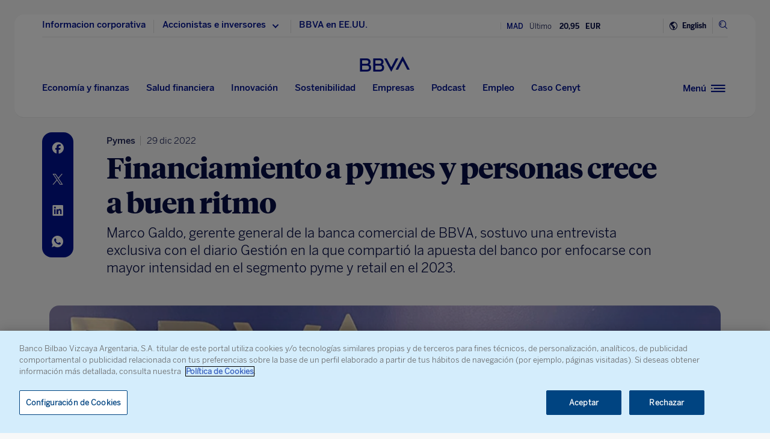

--- FILE ---
content_type: text/html; charset=utf-8
request_url: https://www.google.com/recaptcha/enterprise/anchor?ar=1&k=6LfOlw8sAAAAAH-t-BLYx_T0kwWuD0h4WeTX6EaK&co=aHR0cHM6Ly93d3cuYmJ2YS5jb206NDQz&hl=en&v=PoyoqOPhxBO7pBk68S4YbpHZ&size=invisible&anchor-ms=20000&execute-ms=30000&cb=fezz2yal4b5e
body_size: 48590
content:
<!DOCTYPE HTML><html dir="ltr" lang="en"><head><meta http-equiv="Content-Type" content="text/html; charset=UTF-8">
<meta http-equiv="X-UA-Compatible" content="IE=edge">
<title>reCAPTCHA</title>
<style type="text/css">
/* cyrillic-ext */
@font-face {
  font-family: 'Roboto';
  font-style: normal;
  font-weight: 400;
  font-stretch: 100%;
  src: url(//fonts.gstatic.com/s/roboto/v48/KFO7CnqEu92Fr1ME7kSn66aGLdTylUAMa3GUBHMdazTgWw.woff2) format('woff2');
  unicode-range: U+0460-052F, U+1C80-1C8A, U+20B4, U+2DE0-2DFF, U+A640-A69F, U+FE2E-FE2F;
}
/* cyrillic */
@font-face {
  font-family: 'Roboto';
  font-style: normal;
  font-weight: 400;
  font-stretch: 100%;
  src: url(//fonts.gstatic.com/s/roboto/v48/KFO7CnqEu92Fr1ME7kSn66aGLdTylUAMa3iUBHMdazTgWw.woff2) format('woff2');
  unicode-range: U+0301, U+0400-045F, U+0490-0491, U+04B0-04B1, U+2116;
}
/* greek-ext */
@font-face {
  font-family: 'Roboto';
  font-style: normal;
  font-weight: 400;
  font-stretch: 100%;
  src: url(//fonts.gstatic.com/s/roboto/v48/KFO7CnqEu92Fr1ME7kSn66aGLdTylUAMa3CUBHMdazTgWw.woff2) format('woff2');
  unicode-range: U+1F00-1FFF;
}
/* greek */
@font-face {
  font-family: 'Roboto';
  font-style: normal;
  font-weight: 400;
  font-stretch: 100%;
  src: url(//fonts.gstatic.com/s/roboto/v48/KFO7CnqEu92Fr1ME7kSn66aGLdTylUAMa3-UBHMdazTgWw.woff2) format('woff2');
  unicode-range: U+0370-0377, U+037A-037F, U+0384-038A, U+038C, U+038E-03A1, U+03A3-03FF;
}
/* math */
@font-face {
  font-family: 'Roboto';
  font-style: normal;
  font-weight: 400;
  font-stretch: 100%;
  src: url(//fonts.gstatic.com/s/roboto/v48/KFO7CnqEu92Fr1ME7kSn66aGLdTylUAMawCUBHMdazTgWw.woff2) format('woff2');
  unicode-range: U+0302-0303, U+0305, U+0307-0308, U+0310, U+0312, U+0315, U+031A, U+0326-0327, U+032C, U+032F-0330, U+0332-0333, U+0338, U+033A, U+0346, U+034D, U+0391-03A1, U+03A3-03A9, U+03B1-03C9, U+03D1, U+03D5-03D6, U+03F0-03F1, U+03F4-03F5, U+2016-2017, U+2034-2038, U+203C, U+2040, U+2043, U+2047, U+2050, U+2057, U+205F, U+2070-2071, U+2074-208E, U+2090-209C, U+20D0-20DC, U+20E1, U+20E5-20EF, U+2100-2112, U+2114-2115, U+2117-2121, U+2123-214F, U+2190, U+2192, U+2194-21AE, U+21B0-21E5, U+21F1-21F2, U+21F4-2211, U+2213-2214, U+2216-22FF, U+2308-230B, U+2310, U+2319, U+231C-2321, U+2336-237A, U+237C, U+2395, U+239B-23B7, U+23D0, U+23DC-23E1, U+2474-2475, U+25AF, U+25B3, U+25B7, U+25BD, U+25C1, U+25CA, U+25CC, U+25FB, U+266D-266F, U+27C0-27FF, U+2900-2AFF, U+2B0E-2B11, U+2B30-2B4C, U+2BFE, U+3030, U+FF5B, U+FF5D, U+1D400-1D7FF, U+1EE00-1EEFF;
}
/* symbols */
@font-face {
  font-family: 'Roboto';
  font-style: normal;
  font-weight: 400;
  font-stretch: 100%;
  src: url(//fonts.gstatic.com/s/roboto/v48/KFO7CnqEu92Fr1ME7kSn66aGLdTylUAMaxKUBHMdazTgWw.woff2) format('woff2');
  unicode-range: U+0001-000C, U+000E-001F, U+007F-009F, U+20DD-20E0, U+20E2-20E4, U+2150-218F, U+2190, U+2192, U+2194-2199, U+21AF, U+21E6-21F0, U+21F3, U+2218-2219, U+2299, U+22C4-22C6, U+2300-243F, U+2440-244A, U+2460-24FF, U+25A0-27BF, U+2800-28FF, U+2921-2922, U+2981, U+29BF, U+29EB, U+2B00-2BFF, U+4DC0-4DFF, U+FFF9-FFFB, U+10140-1018E, U+10190-1019C, U+101A0, U+101D0-101FD, U+102E0-102FB, U+10E60-10E7E, U+1D2C0-1D2D3, U+1D2E0-1D37F, U+1F000-1F0FF, U+1F100-1F1AD, U+1F1E6-1F1FF, U+1F30D-1F30F, U+1F315, U+1F31C, U+1F31E, U+1F320-1F32C, U+1F336, U+1F378, U+1F37D, U+1F382, U+1F393-1F39F, U+1F3A7-1F3A8, U+1F3AC-1F3AF, U+1F3C2, U+1F3C4-1F3C6, U+1F3CA-1F3CE, U+1F3D4-1F3E0, U+1F3ED, U+1F3F1-1F3F3, U+1F3F5-1F3F7, U+1F408, U+1F415, U+1F41F, U+1F426, U+1F43F, U+1F441-1F442, U+1F444, U+1F446-1F449, U+1F44C-1F44E, U+1F453, U+1F46A, U+1F47D, U+1F4A3, U+1F4B0, U+1F4B3, U+1F4B9, U+1F4BB, U+1F4BF, U+1F4C8-1F4CB, U+1F4D6, U+1F4DA, U+1F4DF, U+1F4E3-1F4E6, U+1F4EA-1F4ED, U+1F4F7, U+1F4F9-1F4FB, U+1F4FD-1F4FE, U+1F503, U+1F507-1F50B, U+1F50D, U+1F512-1F513, U+1F53E-1F54A, U+1F54F-1F5FA, U+1F610, U+1F650-1F67F, U+1F687, U+1F68D, U+1F691, U+1F694, U+1F698, U+1F6AD, U+1F6B2, U+1F6B9-1F6BA, U+1F6BC, U+1F6C6-1F6CF, U+1F6D3-1F6D7, U+1F6E0-1F6EA, U+1F6F0-1F6F3, U+1F6F7-1F6FC, U+1F700-1F7FF, U+1F800-1F80B, U+1F810-1F847, U+1F850-1F859, U+1F860-1F887, U+1F890-1F8AD, U+1F8B0-1F8BB, U+1F8C0-1F8C1, U+1F900-1F90B, U+1F93B, U+1F946, U+1F984, U+1F996, U+1F9E9, U+1FA00-1FA6F, U+1FA70-1FA7C, U+1FA80-1FA89, U+1FA8F-1FAC6, U+1FACE-1FADC, U+1FADF-1FAE9, U+1FAF0-1FAF8, U+1FB00-1FBFF;
}
/* vietnamese */
@font-face {
  font-family: 'Roboto';
  font-style: normal;
  font-weight: 400;
  font-stretch: 100%;
  src: url(//fonts.gstatic.com/s/roboto/v48/KFO7CnqEu92Fr1ME7kSn66aGLdTylUAMa3OUBHMdazTgWw.woff2) format('woff2');
  unicode-range: U+0102-0103, U+0110-0111, U+0128-0129, U+0168-0169, U+01A0-01A1, U+01AF-01B0, U+0300-0301, U+0303-0304, U+0308-0309, U+0323, U+0329, U+1EA0-1EF9, U+20AB;
}
/* latin-ext */
@font-face {
  font-family: 'Roboto';
  font-style: normal;
  font-weight: 400;
  font-stretch: 100%;
  src: url(//fonts.gstatic.com/s/roboto/v48/KFO7CnqEu92Fr1ME7kSn66aGLdTylUAMa3KUBHMdazTgWw.woff2) format('woff2');
  unicode-range: U+0100-02BA, U+02BD-02C5, U+02C7-02CC, U+02CE-02D7, U+02DD-02FF, U+0304, U+0308, U+0329, U+1D00-1DBF, U+1E00-1E9F, U+1EF2-1EFF, U+2020, U+20A0-20AB, U+20AD-20C0, U+2113, U+2C60-2C7F, U+A720-A7FF;
}
/* latin */
@font-face {
  font-family: 'Roboto';
  font-style: normal;
  font-weight: 400;
  font-stretch: 100%;
  src: url(//fonts.gstatic.com/s/roboto/v48/KFO7CnqEu92Fr1ME7kSn66aGLdTylUAMa3yUBHMdazQ.woff2) format('woff2');
  unicode-range: U+0000-00FF, U+0131, U+0152-0153, U+02BB-02BC, U+02C6, U+02DA, U+02DC, U+0304, U+0308, U+0329, U+2000-206F, U+20AC, U+2122, U+2191, U+2193, U+2212, U+2215, U+FEFF, U+FFFD;
}
/* cyrillic-ext */
@font-face {
  font-family: 'Roboto';
  font-style: normal;
  font-weight: 500;
  font-stretch: 100%;
  src: url(//fonts.gstatic.com/s/roboto/v48/KFO7CnqEu92Fr1ME7kSn66aGLdTylUAMa3GUBHMdazTgWw.woff2) format('woff2');
  unicode-range: U+0460-052F, U+1C80-1C8A, U+20B4, U+2DE0-2DFF, U+A640-A69F, U+FE2E-FE2F;
}
/* cyrillic */
@font-face {
  font-family: 'Roboto';
  font-style: normal;
  font-weight: 500;
  font-stretch: 100%;
  src: url(//fonts.gstatic.com/s/roboto/v48/KFO7CnqEu92Fr1ME7kSn66aGLdTylUAMa3iUBHMdazTgWw.woff2) format('woff2');
  unicode-range: U+0301, U+0400-045F, U+0490-0491, U+04B0-04B1, U+2116;
}
/* greek-ext */
@font-face {
  font-family: 'Roboto';
  font-style: normal;
  font-weight: 500;
  font-stretch: 100%;
  src: url(//fonts.gstatic.com/s/roboto/v48/KFO7CnqEu92Fr1ME7kSn66aGLdTylUAMa3CUBHMdazTgWw.woff2) format('woff2');
  unicode-range: U+1F00-1FFF;
}
/* greek */
@font-face {
  font-family: 'Roboto';
  font-style: normal;
  font-weight: 500;
  font-stretch: 100%;
  src: url(//fonts.gstatic.com/s/roboto/v48/KFO7CnqEu92Fr1ME7kSn66aGLdTylUAMa3-UBHMdazTgWw.woff2) format('woff2');
  unicode-range: U+0370-0377, U+037A-037F, U+0384-038A, U+038C, U+038E-03A1, U+03A3-03FF;
}
/* math */
@font-face {
  font-family: 'Roboto';
  font-style: normal;
  font-weight: 500;
  font-stretch: 100%;
  src: url(//fonts.gstatic.com/s/roboto/v48/KFO7CnqEu92Fr1ME7kSn66aGLdTylUAMawCUBHMdazTgWw.woff2) format('woff2');
  unicode-range: U+0302-0303, U+0305, U+0307-0308, U+0310, U+0312, U+0315, U+031A, U+0326-0327, U+032C, U+032F-0330, U+0332-0333, U+0338, U+033A, U+0346, U+034D, U+0391-03A1, U+03A3-03A9, U+03B1-03C9, U+03D1, U+03D5-03D6, U+03F0-03F1, U+03F4-03F5, U+2016-2017, U+2034-2038, U+203C, U+2040, U+2043, U+2047, U+2050, U+2057, U+205F, U+2070-2071, U+2074-208E, U+2090-209C, U+20D0-20DC, U+20E1, U+20E5-20EF, U+2100-2112, U+2114-2115, U+2117-2121, U+2123-214F, U+2190, U+2192, U+2194-21AE, U+21B0-21E5, U+21F1-21F2, U+21F4-2211, U+2213-2214, U+2216-22FF, U+2308-230B, U+2310, U+2319, U+231C-2321, U+2336-237A, U+237C, U+2395, U+239B-23B7, U+23D0, U+23DC-23E1, U+2474-2475, U+25AF, U+25B3, U+25B7, U+25BD, U+25C1, U+25CA, U+25CC, U+25FB, U+266D-266F, U+27C0-27FF, U+2900-2AFF, U+2B0E-2B11, U+2B30-2B4C, U+2BFE, U+3030, U+FF5B, U+FF5D, U+1D400-1D7FF, U+1EE00-1EEFF;
}
/* symbols */
@font-face {
  font-family: 'Roboto';
  font-style: normal;
  font-weight: 500;
  font-stretch: 100%;
  src: url(//fonts.gstatic.com/s/roboto/v48/KFO7CnqEu92Fr1ME7kSn66aGLdTylUAMaxKUBHMdazTgWw.woff2) format('woff2');
  unicode-range: U+0001-000C, U+000E-001F, U+007F-009F, U+20DD-20E0, U+20E2-20E4, U+2150-218F, U+2190, U+2192, U+2194-2199, U+21AF, U+21E6-21F0, U+21F3, U+2218-2219, U+2299, U+22C4-22C6, U+2300-243F, U+2440-244A, U+2460-24FF, U+25A0-27BF, U+2800-28FF, U+2921-2922, U+2981, U+29BF, U+29EB, U+2B00-2BFF, U+4DC0-4DFF, U+FFF9-FFFB, U+10140-1018E, U+10190-1019C, U+101A0, U+101D0-101FD, U+102E0-102FB, U+10E60-10E7E, U+1D2C0-1D2D3, U+1D2E0-1D37F, U+1F000-1F0FF, U+1F100-1F1AD, U+1F1E6-1F1FF, U+1F30D-1F30F, U+1F315, U+1F31C, U+1F31E, U+1F320-1F32C, U+1F336, U+1F378, U+1F37D, U+1F382, U+1F393-1F39F, U+1F3A7-1F3A8, U+1F3AC-1F3AF, U+1F3C2, U+1F3C4-1F3C6, U+1F3CA-1F3CE, U+1F3D4-1F3E0, U+1F3ED, U+1F3F1-1F3F3, U+1F3F5-1F3F7, U+1F408, U+1F415, U+1F41F, U+1F426, U+1F43F, U+1F441-1F442, U+1F444, U+1F446-1F449, U+1F44C-1F44E, U+1F453, U+1F46A, U+1F47D, U+1F4A3, U+1F4B0, U+1F4B3, U+1F4B9, U+1F4BB, U+1F4BF, U+1F4C8-1F4CB, U+1F4D6, U+1F4DA, U+1F4DF, U+1F4E3-1F4E6, U+1F4EA-1F4ED, U+1F4F7, U+1F4F9-1F4FB, U+1F4FD-1F4FE, U+1F503, U+1F507-1F50B, U+1F50D, U+1F512-1F513, U+1F53E-1F54A, U+1F54F-1F5FA, U+1F610, U+1F650-1F67F, U+1F687, U+1F68D, U+1F691, U+1F694, U+1F698, U+1F6AD, U+1F6B2, U+1F6B9-1F6BA, U+1F6BC, U+1F6C6-1F6CF, U+1F6D3-1F6D7, U+1F6E0-1F6EA, U+1F6F0-1F6F3, U+1F6F7-1F6FC, U+1F700-1F7FF, U+1F800-1F80B, U+1F810-1F847, U+1F850-1F859, U+1F860-1F887, U+1F890-1F8AD, U+1F8B0-1F8BB, U+1F8C0-1F8C1, U+1F900-1F90B, U+1F93B, U+1F946, U+1F984, U+1F996, U+1F9E9, U+1FA00-1FA6F, U+1FA70-1FA7C, U+1FA80-1FA89, U+1FA8F-1FAC6, U+1FACE-1FADC, U+1FADF-1FAE9, U+1FAF0-1FAF8, U+1FB00-1FBFF;
}
/* vietnamese */
@font-face {
  font-family: 'Roboto';
  font-style: normal;
  font-weight: 500;
  font-stretch: 100%;
  src: url(//fonts.gstatic.com/s/roboto/v48/KFO7CnqEu92Fr1ME7kSn66aGLdTylUAMa3OUBHMdazTgWw.woff2) format('woff2');
  unicode-range: U+0102-0103, U+0110-0111, U+0128-0129, U+0168-0169, U+01A0-01A1, U+01AF-01B0, U+0300-0301, U+0303-0304, U+0308-0309, U+0323, U+0329, U+1EA0-1EF9, U+20AB;
}
/* latin-ext */
@font-face {
  font-family: 'Roboto';
  font-style: normal;
  font-weight: 500;
  font-stretch: 100%;
  src: url(//fonts.gstatic.com/s/roboto/v48/KFO7CnqEu92Fr1ME7kSn66aGLdTylUAMa3KUBHMdazTgWw.woff2) format('woff2');
  unicode-range: U+0100-02BA, U+02BD-02C5, U+02C7-02CC, U+02CE-02D7, U+02DD-02FF, U+0304, U+0308, U+0329, U+1D00-1DBF, U+1E00-1E9F, U+1EF2-1EFF, U+2020, U+20A0-20AB, U+20AD-20C0, U+2113, U+2C60-2C7F, U+A720-A7FF;
}
/* latin */
@font-face {
  font-family: 'Roboto';
  font-style: normal;
  font-weight: 500;
  font-stretch: 100%;
  src: url(//fonts.gstatic.com/s/roboto/v48/KFO7CnqEu92Fr1ME7kSn66aGLdTylUAMa3yUBHMdazQ.woff2) format('woff2');
  unicode-range: U+0000-00FF, U+0131, U+0152-0153, U+02BB-02BC, U+02C6, U+02DA, U+02DC, U+0304, U+0308, U+0329, U+2000-206F, U+20AC, U+2122, U+2191, U+2193, U+2212, U+2215, U+FEFF, U+FFFD;
}
/* cyrillic-ext */
@font-face {
  font-family: 'Roboto';
  font-style: normal;
  font-weight: 900;
  font-stretch: 100%;
  src: url(//fonts.gstatic.com/s/roboto/v48/KFO7CnqEu92Fr1ME7kSn66aGLdTylUAMa3GUBHMdazTgWw.woff2) format('woff2');
  unicode-range: U+0460-052F, U+1C80-1C8A, U+20B4, U+2DE0-2DFF, U+A640-A69F, U+FE2E-FE2F;
}
/* cyrillic */
@font-face {
  font-family: 'Roboto';
  font-style: normal;
  font-weight: 900;
  font-stretch: 100%;
  src: url(//fonts.gstatic.com/s/roboto/v48/KFO7CnqEu92Fr1ME7kSn66aGLdTylUAMa3iUBHMdazTgWw.woff2) format('woff2');
  unicode-range: U+0301, U+0400-045F, U+0490-0491, U+04B0-04B1, U+2116;
}
/* greek-ext */
@font-face {
  font-family: 'Roboto';
  font-style: normal;
  font-weight: 900;
  font-stretch: 100%;
  src: url(//fonts.gstatic.com/s/roboto/v48/KFO7CnqEu92Fr1ME7kSn66aGLdTylUAMa3CUBHMdazTgWw.woff2) format('woff2');
  unicode-range: U+1F00-1FFF;
}
/* greek */
@font-face {
  font-family: 'Roboto';
  font-style: normal;
  font-weight: 900;
  font-stretch: 100%;
  src: url(//fonts.gstatic.com/s/roboto/v48/KFO7CnqEu92Fr1ME7kSn66aGLdTylUAMa3-UBHMdazTgWw.woff2) format('woff2');
  unicode-range: U+0370-0377, U+037A-037F, U+0384-038A, U+038C, U+038E-03A1, U+03A3-03FF;
}
/* math */
@font-face {
  font-family: 'Roboto';
  font-style: normal;
  font-weight: 900;
  font-stretch: 100%;
  src: url(//fonts.gstatic.com/s/roboto/v48/KFO7CnqEu92Fr1ME7kSn66aGLdTylUAMawCUBHMdazTgWw.woff2) format('woff2');
  unicode-range: U+0302-0303, U+0305, U+0307-0308, U+0310, U+0312, U+0315, U+031A, U+0326-0327, U+032C, U+032F-0330, U+0332-0333, U+0338, U+033A, U+0346, U+034D, U+0391-03A1, U+03A3-03A9, U+03B1-03C9, U+03D1, U+03D5-03D6, U+03F0-03F1, U+03F4-03F5, U+2016-2017, U+2034-2038, U+203C, U+2040, U+2043, U+2047, U+2050, U+2057, U+205F, U+2070-2071, U+2074-208E, U+2090-209C, U+20D0-20DC, U+20E1, U+20E5-20EF, U+2100-2112, U+2114-2115, U+2117-2121, U+2123-214F, U+2190, U+2192, U+2194-21AE, U+21B0-21E5, U+21F1-21F2, U+21F4-2211, U+2213-2214, U+2216-22FF, U+2308-230B, U+2310, U+2319, U+231C-2321, U+2336-237A, U+237C, U+2395, U+239B-23B7, U+23D0, U+23DC-23E1, U+2474-2475, U+25AF, U+25B3, U+25B7, U+25BD, U+25C1, U+25CA, U+25CC, U+25FB, U+266D-266F, U+27C0-27FF, U+2900-2AFF, U+2B0E-2B11, U+2B30-2B4C, U+2BFE, U+3030, U+FF5B, U+FF5D, U+1D400-1D7FF, U+1EE00-1EEFF;
}
/* symbols */
@font-face {
  font-family: 'Roboto';
  font-style: normal;
  font-weight: 900;
  font-stretch: 100%;
  src: url(//fonts.gstatic.com/s/roboto/v48/KFO7CnqEu92Fr1ME7kSn66aGLdTylUAMaxKUBHMdazTgWw.woff2) format('woff2');
  unicode-range: U+0001-000C, U+000E-001F, U+007F-009F, U+20DD-20E0, U+20E2-20E4, U+2150-218F, U+2190, U+2192, U+2194-2199, U+21AF, U+21E6-21F0, U+21F3, U+2218-2219, U+2299, U+22C4-22C6, U+2300-243F, U+2440-244A, U+2460-24FF, U+25A0-27BF, U+2800-28FF, U+2921-2922, U+2981, U+29BF, U+29EB, U+2B00-2BFF, U+4DC0-4DFF, U+FFF9-FFFB, U+10140-1018E, U+10190-1019C, U+101A0, U+101D0-101FD, U+102E0-102FB, U+10E60-10E7E, U+1D2C0-1D2D3, U+1D2E0-1D37F, U+1F000-1F0FF, U+1F100-1F1AD, U+1F1E6-1F1FF, U+1F30D-1F30F, U+1F315, U+1F31C, U+1F31E, U+1F320-1F32C, U+1F336, U+1F378, U+1F37D, U+1F382, U+1F393-1F39F, U+1F3A7-1F3A8, U+1F3AC-1F3AF, U+1F3C2, U+1F3C4-1F3C6, U+1F3CA-1F3CE, U+1F3D4-1F3E0, U+1F3ED, U+1F3F1-1F3F3, U+1F3F5-1F3F7, U+1F408, U+1F415, U+1F41F, U+1F426, U+1F43F, U+1F441-1F442, U+1F444, U+1F446-1F449, U+1F44C-1F44E, U+1F453, U+1F46A, U+1F47D, U+1F4A3, U+1F4B0, U+1F4B3, U+1F4B9, U+1F4BB, U+1F4BF, U+1F4C8-1F4CB, U+1F4D6, U+1F4DA, U+1F4DF, U+1F4E3-1F4E6, U+1F4EA-1F4ED, U+1F4F7, U+1F4F9-1F4FB, U+1F4FD-1F4FE, U+1F503, U+1F507-1F50B, U+1F50D, U+1F512-1F513, U+1F53E-1F54A, U+1F54F-1F5FA, U+1F610, U+1F650-1F67F, U+1F687, U+1F68D, U+1F691, U+1F694, U+1F698, U+1F6AD, U+1F6B2, U+1F6B9-1F6BA, U+1F6BC, U+1F6C6-1F6CF, U+1F6D3-1F6D7, U+1F6E0-1F6EA, U+1F6F0-1F6F3, U+1F6F7-1F6FC, U+1F700-1F7FF, U+1F800-1F80B, U+1F810-1F847, U+1F850-1F859, U+1F860-1F887, U+1F890-1F8AD, U+1F8B0-1F8BB, U+1F8C0-1F8C1, U+1F900-1F90B, U+1F93B, U+1F946, U+1F984, U+1F996, U+1F9E9, U+1FA00-1FA6F, U+1FA70-1FA7C, U+1FA80-1FA89, U+1FA8F-1FAC6, U+1FACE-1FADC, U+1FADF-1FAE9, U+1FAF0-1FAF8, U+1FB00-1FBFF;
}
/* vietnamese */
@font-face {
  font-family: 'Roboto';
  font-style: normal;
  font-weight: 900;
  font-stretch: 100%;
  src: url(//fonts.gstatic.com/s/roboto/v48/KFO7CnqEu92Fr1ME7kSn66aGLdTylUAMa3OUBHMdazTgWw.woff2) format('woff2');
  unicode-range: U+0102-0103, U+0110-0111, U+0128-0129, U+0168-0169, U+01A0-01A1, U+01AF-01B0, U+0300-0301, U+0303-0304, U+0308-0309, U+0323, U+0329, U+1EA0-1EF9, U+20AB;
}
/* latin-ext */
@font-face {
  font-family: 'Roboto';
  font-style: normal;
  font-weight: 900;
  font-stretch: 100%;
  src: url(//fonts.gstatic.com/s/roboto/v48/KFO7CnqEu92Fr1ME7kSn66aGLdTylUAMa3KUBHMdazTgWw.woff2) format('woff2');
  unicode-range: U+0100-02BA, U+02BD-02C5, U+02C7-02CC, U+02CE-02D7, U+02DD-02FF, U+0304, U+0308, U+0329, U+1D00-1DBF, U+1E00-1E9F, U+1EF2-1EFF, U+2020, U+20A0-20AB, U+20AD-20C0, U+2113, U+2C60-2C7F, U+A720-A7FF;
}
/* latin */
@font-face {
  font-family: 'Roboto';
  font-style: normal;
  font-weight: 900;
  font-stretch: 100%;
  src: url(//fonts.gstatic.com/s/roboto/v48/KFO7CnqEu92Fr1ME7kSn66aGLdTylUAMa3yUBHMdazQ.woff2) format('woff2');
  unicode-range: U+0000-00FF, U+0131, U+0152-0153, U+02BB-02BC, U+02C6, U+02DA, U+02DC, U+0304, U+0308, U+0329, U+2000-206F, U+20AC, U+2122, U+2191, U+2193, U+2212, U+2215, U+FEFF, U+FFFD;
}

</style>
<link rel="stylesheet" type="text/css" href="https://www.gstatic.com/recaptcha/releases/PoyoqOPhxBO7pBk68S4YbpHZ/styles__ltr.css">
<script nonce="qHQCq4OpSGjyYK51ehSRPg" type="text/javascript">window['__recaptcha_api'] = 'https://www.google.com/recaptcha/enterprise/';</script>
<script type="text/javascript" src="https://www.gstatic.com/recaptcha/releases/PoyoqOPhxBO7pBk68S4YbpHZ/recaptcha__en.js" nonce="qHQCq4OpSGjyYK51ehSRPg">
      
    </script></head>
<body><div id="rc-anchor-alert" class="rc-anchor-alert"></div>
<input type="hidden" id="recaptcha-token" value="[base64]">
<script type="text/javascript" nonce="qHQCq4OpSGjyYK51ehSRPg">
      recaptcha.anchor.Main.init("[\x22ainput\x22,[\x22bgdata\x22,\x22\x22,\[base64]/[base64]/[base64]/[base64]/cjw8ejpyPj4+eil9Y2F0Y2gobCl7dGhyb3cgbDt9fSxIPWZ1bmN0aW9uKHcsdCx6KXtpZih3PT0xOTR8fHc9PTIwOCl0LnZbd10/dC52W3ddLmNvbmNhdCh6KTp0LnZbd109b2Yoeix0KTtlbHNle2lmKHQuYkImJnchPTMxNylyZXR1cm47dz09NjZ8fHc9PTEyMnx8dz09NDcwfHx3PT00NHx8dz09NDE2fHx3PT0zOTd8fHc9PTQyMXx8dz09Njh8fHc9PTcwfHx3PT0xODQ/[base64]/[base64]/[base64]/bmV3IGRbVl0oSlswXSk6cD09Mj9uZXcgZFtWXShKWzBdLEpbMV0pOnA9PTM/bmV3IGRbVl0oSlswXSxKWzFdLEpbMl0pOnA9PTQ/[base64]/[base64]/[base64]/[base64]\x22,\[base64]\\u003d\x22,\x22wq8iWcKIP3oJw4nDiU/[base64]/Y8K9A8Orwo3DjWXCnDDClMOCfsO1QA7Ck8Kqwr3CrlkSwoJbw4EBJsKYwqEgWi7CqVYsXz1SQMK4wpHCtSlVQkQfwozCkcKQXcO2wqrDvXHDsXzCtMOEwr06WTt5w5c4GsKdG8OCw57DomIqccKVwqdXYcOtwoXDvh/DkXPCm1QPScOuw4MFwrlHwrJ3SkfCusONVmchGsK1TG4KwpoTGnnCtcKywr8TacOTwpADwpXDmcK4w6Ynw6PCpwbCocOrwrMdw4zDisKcwp94wqEvVcKQIcKXNi5LwrPDgMOzw6TDo3bDjAAhwp/Dhnk0PsOaHk4Lw6sfwpFoAwzDqktgw7JSwpvCmsKNwpbCkl12M8K4w5vCvMKMG8OwLcO5w6E8wqbCrMOGXcOVbcOgQMKGfgbCjwlEw4TDrMKyw7bDijrCncOww5tVEnzDgnNvw691dkfCiR7Dt8OmVGBIS8KHFMK+wo/[base64]/[base64]/bXMaNz7DrAZ4w5kywpLDscOxEcORZcOTQXJ5UgbCtQU5wrbCqU/DtzlNWHxsw7tTY8KQw7B1XADCocOwS8KCZsOrCcKnH1FXZC7DlWjDqcOqVsKec8OMw7vCsyjCm8KjUSkYHxjCr8KoSz46DlwoaMK5w6/Dqz3CiiDDiQo6wqIZwrjChBDCkh9eV8ONw5rDiFjDsMOHOxjCpiNTwqjDm8OHwqVPwoMaY8O+wrHDksO5DHBQdQDCqA88wr48wqJ8McKdw73DmcOXw6c3w5hyUSwwYX3CpcKrCA/Dh8ONccK6aTHCmsKewpXDnMO8DcOjwqdZURYdwoDDp8OCaUjDvMKhw7TCpsO8wrQ/HcK1QmUFK1hECMOKMMOIaMOLRw7CnSfDkMOUw4t+awzDpcOgw5PDnxZRTcOzw6Fdw7MUw7EpwqbCp00+dQ3DuHLDgcOtbcOSw55+wqHDp8O0worDjcKNFUtBbF3DonQHwrfDhgEoF8OLB8Kcw4bDlcO/wqfDvcK0wpEMUcO3wpTChsKUecKRw6BcLMKhw7vCisKKZMKjJjnCoQPDpMOEw6B7V3AEUsKWw7LClcK6w60Mw7xawqAHwp5DwqkuwpB/NsKwEUYTwqvCmsOqwqvCocKaaSIzwpfDh8OSw7pGYS/CgsObwpoIUMKlVj5SLsKLLyhuw7diPcOrUi9TYcKLwphaPcOqVhLCrG4/w61lwr/DqsO+w4vCpHLCs8KNJ8KCwrPCk8KVRSrDs8K2wonCmR3Dr0Inw5PCjCMnw4VuTxHCksKFwr3DuFbCkjTDhsONwoUFw6JJw7EgwqBdwq7DvwFpPsKQb8O+wr7CiiRwwrhGwrIlasOJw6/[base64]/eS/CjsKFK2/Do8Ouw7B7w6rDosOQbWTDqnlXwqDDrCo9KVQRaMO4fMK1SEV6w4/DkCdlw5TCiAZIBsK4STPDosOPwqQEwqt4wrklw4nCmMKvwp7DiWXCtnVJw7BdZ8ODYErDs8OPIMOENSTDugEkw7XCmUrCl8Odw4/ChGVtMyTCm8KSw6BDfMKtwolpwrrDnhfDtC8nw4Eww5AkwoPDgiZQw7kmDcKiRV1KbC3DssO1RCjCgMOHwpJGwqdVw73CgcOQw7YRc8O9w5wuUh/DpMKaw7Edwo0HccOmwqxzBsKJwqTCr0HDoX3CrcOswq1QVWYCw55UZ8K6d08LwrcAMMKGwqzCmk5OH8KqX8K8UMK1NMOfFBbDvHHDp8KNJ8KGIk9Mw55VHQ/DiMKCwosdQ8K1I8Knw7/Dng3CiQDDnDxuMMKYJMKywovDhG7CuQ9PTQrDpTAcw6tiw5lvw4zCrkbDp8OvBBbDrcO8w7FtD8KzwoXDmmbCjMKBwpMzw6ZmXsKuIcOUF8KtRcKcOsOHXGPCmG3DksOaw4/[base64]/CuTjDvhFUwqPDrk8BAkHDtXJDXyQxw4vDs8Kzw4Rfw6vCocOKJ8O1HsKwAMKJZX1UwpjDvSHCnDfDmDjCs2bCjcK/[base64]/[base64]/w44jMmDDjcKkw7crwqnDlxHCp2haNHTDhMOECSgCwoY6wq9acxDDhQ7DqMK9w7EjwrPDp2omw40Gw59GJF/CucKYwrgowrcRwodUw4sSw4okw6lHXycIwqnCny/Dj8KawrDDmEEBDcKIw5nDm8Ksb1QMGA/[base64]/wqvDkyBYGWvCuW/DtMOCcmVrwrfDp8OKw5d1w7PCsTnDm0jDpU3Co2UTflXCkMK2w6l9EcKvLhxIw4scw7oKwoXDr1JWFMKewpbDssK0w7HCu8KIJMKzaMOcL8KhMsO8NsK6wo7Cg8K0O8OFUWFWw4jCrsK7HMOwXsO/W2LDnjvCp8K7wo/DrcOxKQxmw63DsMO6w713w4rCtMOjworDisK8MVPDiRbCuW3Du3/CvsKtK3fCiHQCA8OZw4UWbMO2SsOlw7dCw4/[base64]/DuMKpNi5Jw70iOMKkQcKKJVhDAcOiw5fDogVxw7ENwrTCiyjCmUjDljgmQS3Ch8OqwqHDtMKOVhTCtsOPYzQQDHoow7XCisK3ZMKwBiHCs8OpRyRJQRcYw6YPLcKdwp7CgMO9wqhkX8KiOW0WwrXCvCRAVsKqwqLChnQeZBhZw5/[base64]/DlE15XcKuwq8Xw4JZeMOrTBkWw6/CtBpASgQ/w73DhsKaJDfDlcOCwojDjcOEw44sHVZPwrnCjsKQw51WAsKnw4DDqcOHDMKtw7jDosKIwpfCsBYoGsKww4J/w7NQO8K9wqLCmcKObhrCl8OTSh7CgMKsIAHCp8Kjwo3CilHDoF/CjMKYwppiw4vCgsO1AUvDuhjCnXrDisOYwonDsy3CsWY2w65nEcOYXMKhwrvCoGTCuwXDjTPCiSFxHwZQwpFBwq3CoysIU8ORMcORw6FNXRVRwrsHWyXCmAHDgMOEw5fDt8K4woIxwqRSw7pQXMOHwoVtwozDjcKaw5Arw5bCpMK/fsOZdMOFLsOMKHMDwo8bw4NVFsOzwqF9cCvDnsKTFcKwelHCrsK/wrDDgAXDrsKUw7grw4kYwrI4w4vCtQo7I8KXckZyJcKDw5BvEzYBwp3CoU7DlWZHw6zDmRTDuBbCpBBQwrgdw7/DjlkJdVPDtnfDgsKSw59EwqBjJ8OtwpfDn3HDkMKLwrJow5nDkMOjw63CniPCrsK0w78HU8OPby/CtsOWw4Z8X0Jyw5slUsOcwp3Dol7Dp8OQw5HCvk7CtMKrYVjCskzCsj3DqA03GcOKbMO1QcOXcMOGw7U3V8K2SBJ4w4BDYMKlw4bDtUoaOUkibEUzwpfCo8KJw55rfsOmPw4kRR1wZMKOIlNXGQFaTyQAwpJ0bcO8w7J/wqfCmMKOw75aan1SOMOSwptjwo7CrMK1YcO0EsKmw4rCrMKXfFAKw4TDpMK8B8KpNMKsw6jDicOVwptSSXZgb8OUXzNSY0ULw4vCmMKoUG1PTFtvHsKmw5Zgw5dhw5Qawrs9w4vCmUAuT8OhwrobfcO3w4zCmwQtw6vDmHDCkMKNck/ChMOkUmgdw69tw5Vvw4lGUsOpf8OjBQXCrsOhMcOKeigWYsO0w7Uvw4Z+IMOpeHoywqvCsUcEPMKYFHvDlELDoMKgw6vCvVlHbsK9M8KgASPDicKRETrCvsKYDFTDi8KAZGDDhsKYPTjCrQrChFrCqQzDi0rDoiRywofCssOmacKGw7o8w5ZswpjCucK8CUR/FwFhw4XDhMKOw54owojCmULDgzpwER7CtMKgXh3Dm8OCLWrDjsK2cH/DtDLDisOoCh7Clh/DmsKuwoR1ecOgB1NFw4RDwojCsMK6w6ZrCSw1w77DrMKiDMOJwqzDu8Odw4lWwrQdYyJrIlDDjsKFdH3DicOewojCgTrCgB3Cu8K0MMKPw5NewrjCqHZuBgYRw7nCrjfDnsOuw5/DnXMqwp1Hw6NiQsOcwpLDvsOyN8Kgwp46w50hw5UtXhRhIlzDjUjDuVfCtMOLPMKrWnUGw7Q0PcOTSVRow6DDssOHYzPCqcOTEnxvTsKQd8O5MQvDhjsMw6I0ai/DrDowSk/CgsOuT8OAw57Chwhzw7EYwoIZwq/CumA2wqrDk8K4w417wojCtcK9w7IVTcOEwqfDhCA9RMKYb8O+BQZMw6diBGLChsK8acOMw7U/WMOQfkfDsBPCssKowrLDgsOiwp90f8KfFcKhw5PDh8Kcw709w5XDiDPDtsKpwr0PEQdRDE0PwrfCqcOaW8OQB8OyMyrCkn/CsMKMw45Wwo4CFsKvXQ1xwrrCkcKBRCthexjDlsKwUlvChFdpPsKjL8KpI1g4wq7DicKcwrzDvAxfUsOYw63DmsKZw74Mw45iw6Zwwr/DrsOVVMO9IsOSw78YwrM9AsK0dkUvw5jClxAdw7zDtBMdwqjDuQrCn1cyw7PCr8OgwpgJOC/CpsOPwo4BEcO3a8K8w4ItF8OcLmYQdDfDicOMX8OSFMKpNAFzScOgFsK4fkp6HD7DqsKuw7xAXMO/bHw6NWpRw4zCrMOBVEjCjDnDmXLDrHrChMOywroWG8KOw4LDjzTCmcKyaAXDp082eSJiEcKsRcK8egbCuBl2w5lfDXXDk8Osw4/ChcK7fAlbwojCrFVUcXTDu8KYw6jDscO0w4LDrcKjw4TDtMO7wrVTUW/Ck8OTF18kB8OIw4gbw7/Dt8O8w6fDgWrDtsKywqnCgMKAwolfRcKCKVLDisKDesKwYcO0w6vDozZBwokQwrMJVMKWK03Di8KJw4jConzDqcO5wo/Cn8OWYSwqw6jCksKfwq3Cl095w6VBUcOZw64FDsO+wqRXwoB5d35yfX/DjBQCe0Ziw71kw7XDlsKNwpTDvikVwpJDwpxCJXcIwpbDjsORecOtWcKWXcO+cEg2woxiwpTDvAHDlw/Cn0ASAcKhwoRZCMOZwqpawqzDrWzDoSclwr/[base64]/DvcOyT2QndD8iwo7DpEZ9BR8nw5thFsOBw68pe8K3w4E2wp4leMOnwobDo3Q5woTDsE7CrsK3cnrDgsKzJcO4HsONw5vChMOOEDsTw7bDildtIcKyw60SVGrCkDJBw61nBU50wqXCnWVSwoTDu8OgdMOywrjDhhrDsmEww5/DlSR9czZ/EXTDogdWF8O8fwPDlsOQwq94OCpxwqMAw70nCGPDt8K+eHEQMlIjwonCu8OcDDXCilPCq2NeaMO1SsKbwrUbwozCu8Otw5HCv8OLw6VqQsKEwolQacKhw4XDth/CgsKPw6zDgWVcw6/DnlXCmSfCk8OibCnDt3Btw67ChC47w4DDuMKcw7nDli/DusOVw4JewobDq3nCvsKdCzgmw5fDpDTDuMKOVcK1YsOMcwHDqFcwfcOJRMOVX03CusO+w641WHTCrWwQa8Khw6PDv8KfR8OGOsObM8Kvw4vCjE/DpyHCo8KueMKFwo95wofDvA9McELDjxXCuQBzaQg/wqzCngHCqcO0cmTCrsKlesOGYsKcZzjCkMKKwqHCqsKgIy/Dl2TDrmFJw6HDvMKWwoXCqcK0wqxqWBnCs8KlwrAuHMOkw5rDolHDi8ONwpzCk2hzRsOXwpAdFMKnwovCkEdPEHfDk0ojw5/DvMKrw5ZFcG/CiQNaw6TCvVdcJB3Do11JEMKxwp11UsO6RxYuw5PCpMO5wqDDs8OYw4HCvnnDtcO8w6vCoWrDrsKiw4/CvsKowrJ6OCLCm8KXw5XDgcKaEj8WL1bDvcO7w5gbd8OnX8O/w6lKfcK6w6xiwofCo8OAw5DDg8Kawq7Cg2DDlB7CqFDDp8OZUsKWMsOVdMO9wrXDnsOHM3DChUJvw6Mcwrkzw4/CsMKvwoxcwqfCnFUweiB6wqVqw6DCrwPChkMgwovCkDsvG2LDqGtBwo/CtynDvsOaQH16HsOYw7PCicKfw4AfLMKmw6TCiTjClR3CuW4Tw7UwNBgcwp1yw6ohwoclEMKeNg/Do8OFByrDhkfDqwzDssKAFwMrw53Dh8OXTjTCgsKyHcONwqIPVsOZw7s/Z35lfDYDwpbCv8OdfMK4w5vDgMO/[base64]/O1zDjRDCkHzDncOvS8O8EcO4w6/CvsK0wpgawqXCssKzG8KJw5dGw4pRQQYjEhoSwrPCqMKuIT/DkMKoVsKKCcKuCH3DqcKywrnDpVRvc3jDoMOJR8Oewr57WQ7Cuhl4w5vDnR7ClFPDoMORd8OiRFPDoR7Dp07DksOZw4bDssORwpDDhHoEw4jDjsOGJsOcw7IPbsOhc8Kpw7gEI8KPwoFKSsKEwqrCjDYWBynCrsOzZjZTw7ZRw73ChsK7YMOJwrlaw5/CgsOeC1oUCcKeJsOfwobCtQPCh8KLw7LCp8OUO8OewoTDt8K2DHTCgsK6CcOUwrQCERgiGMOTw6ImJ8Ovwr3Coi/DjsKzYQrDjC/Dq8KcEMK6w7fDo8Kow5MZw6YLwqkMw7cNwpfDq1RIw63DqsOgdyF/[base64]/Co1M8O8OpWcO8NTp5PyrDlUQfw5drwrfDq24mwokJw7lPKDHDjMKIwqvDmMO+TcONN8O2UkTDiHLCiU7CrMKlNXvCu8KyHzQjwpPCtzfDiMKvwozCn2/ClAYLwpRycsOcRg43w58EHSTDmsKZw4Riw5ZvQS/Dt3tLwpIswoDDuWvDsMO3w6FTJTzDqgLCocK4FsK6wqdTwrgdZMOPw53CmgvDhR/DocOLV8OLSmnDgDgmOsKOAA4Fw6bCp8OxTzrDnsKRw5llYyzDrcKTw4fDqMO5w6J8M1TCtyfDmcKwIBFOCMORM8Kkw43CtMKQIFIFwqUiw4nCjMONd8OpAcKnw7B9XS/[base64]/Dvx3Dp8KVwrPDrlbCj8KDw7/DqsKDb3BLLcKhw4/CsMOMaH3DmzPCl8OIQVzCl8KUV8OCwpfCsnnCl8OWw7LCuipcwp4Fwr/CpMK4wrDDr0VXfyjDtGLDpsK0DsKaPS1tNQoSVMKLwpRzwpXClmUDw69swphrGBN1wr4AGBjCukzChwdFwplTw6TDosKPYcKnESYDwqXCr8OkDgdew71UwqtsYQbCqcOow5wUR8O/woTDjjRuJMOLwqvCpBFSwqRfJsOAXn3CuljCm8OQw7Zww7HDqMKGw7nCp8KwXHfDi8K2wpA3M8Ohw6/[base64]/woJWwq95w77CgDcRw4NdwqHCrMO6GcKaw7jDkgXCqcK3ZjUwVsKxw4vCv0YQRjHDunLCqj11wpfDg8KEWTTDoQQSLsO2w6TDkFbDmMO6wrtQwrhIIF9zeVBtw4TCmcKkwrJHPTzDoATCjsK/w4fDuRbDnMOmCBvDicKOG8KNEcK4wr/CuyzCmsKOw43Cnx/DhMOMw6HCrcKEw7xrwqwBXMOfcjbCucK3wpbCokjCnsOlwrjDpyMFY8ORw77DlxrCinnCoMKwNWXDjDbCtcOdZ13CmWowcMK+wqDDgQg9VDXCrsKsw5g6UXEQwqfDkQPDlEwsFB97wpLCrxcGaFhvCRbClWJVw6LDsnLCnm/[base64]/DpmHClMKqSsORPxwOIsOqw6t0BsKnA8Olwq4QMcKJwrLCtcKhwoACA35mVmIuwr7DvCcsJsKrVHnDssOAd3bDiCTCm8Otw5kuw7fDkMO8wpYBdMOaw5oJwo/Cm1zCl8KGwpJKecKYUBzDosKWbyFJwo9za1XDlsKLw5rDmsO9woIiTsO7JgsPwroJwqh1woXDhGI1bsOmw7jDtsK8w5XCg8Ksw5LDm1oYworCtcOzw4xoM8KXwoNSw5HDjF/DhMK0woTCtCQCw7VHw7rCjzTCmsO/wr5KR8OUwoXDlMObZR/[base64]/CcOMwqUQwr4dXsKZK8KBwrx6Gj08NsK/w4PCrSbCiVFlwqcJw7jCnsKww444S2XCtkRYw6w+w6rDuMO5WRttwr/CkzACJCFXw7zChMKZNMOVw5jDqcK3wrvDm8K9wowVwrd/ax9VQ8OQwp/DnwRuw7HCtcObPsK7w5jClMOTwpXDtMO4wqzDmsK4wqTCkw/DpGzCsMONwqx5fMOowoslKVvDgAkYHQzDusOEWcKLbcOWw5TDpRhoX8K3B0bDmcOrXMOQw6tDwpJ/[base64]/Cm8Krw5bDk1Eowpg0Xm/CucOFwpJzwqZUwqY8wqjCjx/DscOTdADDvXQmNhvDpcOTw5fCqcK2aWl/w7bCqMOZw6Zjwos/wpJYHBfDjkjDvsKkw6DDksK/w70tw6rChELCpBF1w73CscKjbGxgw7Ylw67DikAIU8OBTMOEDcOOTcKwwobDhH7Dj8OPwqXDrEkwFcK4OMOZO2jDsilIfMK2dMKEwrzDqFg9XCPDo8KvwqjCl8KIw5tNLyDCnVbCshs8Zk5cwodTR8Oew6XDqMKbwpHCvMOUw73ClsKdNMKow4A/AMKFczw2SGvCocOmwp4MwoQew6sBUsOow4jDs1dCwoYOYnJbwphewr1ALMKsQsO5w6vCoMOtw7JRw5rCr8K2wpLDl8OZHC/DmV7DvhAFLRQjKxrCi8KPIcODZcObE8K/KcOjecKvLcOJw5XDtDkDcMOPYk8Ow5vCiTnCicKqwoHDo2/CuEgdw6Ziwq7Dvk1Zw4LCtsKzw6rDnkPDmCnDrALCqBI/w5PCnhcaasKUSDvDgcOgG8OAw5/CoSlSdcKeOWbCiznCoQ8Uw6RCw5vCpQ7DtlHDgVTCr2pVFsO3NcKFO8K/[base64]/[base64]/w4hrZWfDsW/DusOKbsKoWcORwrzDtBwsdMOJfMOFwohbw4d4w4tNw7xjNcOMZ2zCmkdyw4EZQFZ8CGTCu8KfwpYgRsOBw6LDhcO3w4pbaiBbL8OCw6dGw5gGMgQGH0PCmcKAAmfDpMO+woUKCzjCkcKqwqzCvkjDjj/Dj8KgZjHDsyU4B1DDoMOdwqTCkMKjR8O4CF1Swp4ow4fCoMOOw6PDsw9CZldIKj9rw7trwqI/wo8Kd8Kswqp+wqU0wrzDg8OYOsK2MzFHYQ/Dj8Obw6U+IsKtwpIAbsK1woVNK8OBMsOpLMKqKsOsw7nDiiDDmsK2fEUheMOrw6gtwqDCl2wlT8KjwpY/FT3CsQYJP0MUaWHDtcKzwr/DlVfCnMOGw7A1w4chwrwKIsOfw7UAw4UawqPDsmJDA8KJwrscw5sMwpfCqVMcE2TCncOefAE1w5zChMO4woTCjnHDhcKSFn4ZemNywqhzw5jDo0zCl20zw69nDHjDncKyYsOpe8KUwqHDqMKMwrPCqgLDhmgvw5LDrMKswo96T8K0MEDCicO5Ul/DuDlhw7pOwqcZBgnCokZ8w6PCtsOuwqA2w5onwqXCtxhkRsKTwod8woVfw7ZnXQTCsWzDlwxBw7/[base64]/ecODKsOJN8Oew7zDqFnDocKMw6TCmBHCtQ3Ci27CgC3Dl8OSwpZUPsK+NcKBBsK/w5BSw41owrcpw4xPw7YZw5kZJmRYIsOHwoZKwoXDsAkSB3Maw5XDux8lw4E9wocIwqvCm8KXw6zClXU4w7k/[base64]/eMOJwr8qNsOvwroZw6BqwqQ1ZmjDncKzUMOeC1DDtMKMw7/[base64]/Crk5qUMOcfsKiUV8GwqEww47DocOgeMOYwo5AwoMfQ8KfwoABQ007G8KqCcOMwrLDrMOnNcOCc2HDlFchGy0/[base64]/QVnCqsKnw7hqN8O+eQbCs8OQw7rDm8KNwo3CgSzCmX4abCE3w7/[base64]/[base64]/CncObw73DlWvDpCzDvcKuQcOQNlkiw6LDg8KVw5g2MSJ9wrTDqXvCksOWbcKnwrl+TzjDlBzClz9UwoxwWTByw6Rdw4PDs8KwNVHCmVjCicOAYhfCoiDCvcOhwqpiwrLDs8OkG3HDk1NnFn/Cs8O/wqbDoMOVwpZgVsOkVcKywoFoGGgyY8OQwpcjw5ZZImsjJz48VcODw7kdVQ4KT1bCpsOhI8O9wrjDh03DvMK5VQXCtBzCqEtEVsONw5kUw6jCg8KYwoJRw45Cw68aHmc/cFQ/MRPClsKeasKNdnM2S8OQw7k4BcORwp5gdcKkXiFgwqdjJ8OlwofCjsOfQ0h5wrohw4PCoArCj8KAw417GzbCksOgwrDCjRE3LcK9wovCjVbDpcKNwowGw51TOXXCkMK6w5bDn33Cv8KCbcO3OSVXwq7CgBEdWiQywpF4w5zCisOYwqHDjcO7wq/DhHvCmMKnw54gw5wCw69aBMOuw4HDv0zCkyPCuzFhHcKfGcKqAHYfw445a8OawpYDwpdFUMK6w4saw4F6S8O/wqZZKMOqNsOaw6xNwpAAO8KHwpN8PAB2dFxHw4QZBAzDgnxnwqbDiGnDucKwWzvCkcKkwo/DssOqwrdRwq50IyASBCxRC8O4w6Qnb1ILw79YXsKpwrrDkMODRjbDgcK9w5pIcgDCnzgVwr5hwoduEMKfwobCjjUJS8Otw4wuwrDDvxbCvcO/[base64]/dXvDpg0ATA3Dk8KkwpJwGcOhwrVVw47CqyfDpnIfwo7CnsOawpUdw5UwJsOawrcDL0sURsKbV0/[base64]/[base64]/w4bDh2PDkcOVw5/Ck3/CrzjDkkw0w4/CuWlOw7nCqE/DnWh1w7TDo0PDiMKLU1PCoMKkw7VJU8OqIloQQcK7w5Rtwo7Dt8KNwp/DkiERLMKnw7TCnsKcw79wwrIoB8K9c1jCvHTDsMKpw4zCj8KmwqVzwoLDjEnCrw/CuMKow7B1ZFxWfljCi3LCphDCr8KkwrLDmMOOHMOoU8OuwpdXLMKUwo92w6ZBwpgEwppZK8K5w6bCrT7ChMKrREU9GcK9wqbDuwlTwrFiacKlBMOPVS/Cmz5iDVLCkho4w44WWcKoCMKqw4zDuVvCoxTDgsK0T8OFwqbCnkvCiErDs0vCnRQZLMKiw7/[base64]/CgcK8w5zDscONPzPDkMKhOR3ClFDCiXTDl8Klw7kdOcOkVnhRdihoI0kew5zCoCcVw6zDr0TDosO/wo88w6zCnlgqCifDjkA9MW3DiCE7w5IyWTLCp8Owwr7CtTZ2w6Vrw6LDn8KewqjCgUTCgcOqwo8AwqXCrcODY8KcKhVRw6E/[base64]/DvsOzw7d2YF8pw5Yaw4fCjMK8aMOUwrxwbsKpw6dKOMKZw6RLMDjCiUTCphPCi8KRV8Kowq/DuhpDw6Qzw7sxwopJw5t4w79WwpM2wpfCiALCqhLCgRrCpnh0woxjZcKcwp1MCiZAAwwCw4h/wopCwq3Ct2hFacO+WMKuXcKdw4jCimcFNMO3wr7CpcKWw6TDiMKDw6nCoiUDwrA/FlfCssKew6xLJcK4R3dBw7k4d8OWwr3ChkM5wqXCoXvDsMOJw7kxODzDncKZwoUjShHDtsOxBsOWZMOzw5wHw4MFdDHDm8OYfcOeFsOwb3jCsllrw4DCrcOmTHDDsGDCoG1nw77CgjM5HcOiGcO3wqHCjVQGw4PDlmXDhTjCqSfDmW/[base64]/Dk8OLwoPCtcKRU1HCpi8Ew7bDggbCr2jCgcK/JcOFw59sA8K7w450e8O8w4puZUghw5Zvwo/Cv8K+w7fDm8OqWVYNb8OwwprCkU/CucO/ZMKTwp7Do8Kkw7PCgBDDlsOPwpZhDcOrB3gnIsOjIHnDvEcQf8OWGcKEwpRHEcO6wqPCijkjAkgew4oBw4/DlsOLwrfChsKnbS1tTcKCw5R1wpnCrndCe8KlwrTCtsOgORd/EcOEw6lIwofCnMKxKlnDsWzCr8Kjw4dYw5nDrcKgZsKxEQDDnMOGPwnCucORwrPCp8Kjw6pKwp/CssKESMKhaMKBdFzDrcOTbsKLwrg3VCVww5TDsMOYGmMbA8O5w4MPw4rCocODd8O1wq8QwocYWBIWw5Jpw5E/[base64]/[base64]/CqcOZFcObw4XDgnDCsXZIw4oqwqHCkCzDlwLCmsOTNcOwwoxtM0XCicKzNsKoaMKUecO9SsOSP8Kjw6TCpXVdw6F0L2ELwo5twpw8cHUMG8OJD8OVw4/DvMKcMlDDthwZYzLDohTCr1jChsK/fcKbeRvDngoHTMOGwqfDl8KDwqEvTEs+wowMZ3nCj1ZCwrlhw59Gw7zCrCbDjsO8wqnDtX/[base64]/DkUZow4XCiClSwoDCpSvDs8OjVVtjwqkUc1UBw4NvSsKUccKYw4NeDMOORxnCsUlLDx/Dj8OpUcKyVHQoQBzDqcOsD17Cv1bCjGHDkEQcwqTCp8ONVsOrw5zDvcOkw6fDgmwZw4TCkQbDuzbCjS1ww505w67CvMKAwrjDpcOhP8KQw7bDrsK6wozDsQElcQvCmcOcUsOlwpghJ3hbwq5LDU7CvcOOwqnDqMKPLF7CrWXDlDXCmsK/w74NQDfDmsO2w7FcwoHDnmIjasKBw6QPCTfCqHlkwrHCu8KYCMKuZsOGw7UhFsKzw7TCrcO7w61xf8KQw5TDmT5NasK8wpPCjHjCm8KIbl1AI8OzKMO6w7d/AsONwqIFQHYew54qwoolw5vCoz7DnsKhaXkWwoM+w7IhwoRCwrpbBMO3TcKgEsKCwr0kw75kwpXDgH8pwrxLwq7DqznDhmBYCRlmwpgqFsOSw6PCosOaw43CvcKKwq87w590w65qwpJkw4zCr3LCpMK4EMOveUdpUsK+wqg5HMO/LCIFQMKIZVjCgxYEw7xbSsO7d33CvwjDtcKyDMOhw7rDr2vDtDbDrV14NcOCw4fCg0FDVV3CgsOyOcKlw6U2w4Zxw6bCmsOUEXspPGR1P8KxWMOHIMOJScO8dw5iDmF0wqwtBsKpecKhbMO4wrHDucOkw6QrwqPCtis/w4Nqw5DCucKbQsKNT2kEwqrCg0QqS0dhSiw+wpgdesK3wpLDkhfDsArCsh45csKYG8KywrrDmcKJVE3DicKUASbDmsOvJMKULAoxZMOLwobDqsKgwqPChU7DrcKTPcKGw77DmMKbSsKuIsKIw41+EE0Yw6rCvHXCuMOEX2LCj07CuUojw4LDthlWLsKZwrzCvnvCrzI/w4VVwoPCh0/CtT7Ck0fDisKyGcOow4NtXMO8fXTDnsOZw6PDmCkLGsOgwp/DvG7CumNZH8K7c2jDjMK5dhrChR7DrcKSKMOcwoBRGA/CtTHDtBpdwpfDsHnDmMK9wpxKLW13bgQbDUQWb8O9w68pIjXDgcKbwojDkMKWw5XCi33DssKPwrLDp8OCw5xReW/DtzQdw6HDnsKLCMOEwr7CsSXCmjtGw4UtwoI3dMK4w5HClsK6aThyOBbDnit0wpnDk8Kkw55YMGHDlGApw59/a8OtwobCvlUPwrgtYcOow48cw4FyCn9pwq5OHRUFUG/[base64]/QcK2w6DDmMO7wrfCpcOqw5RowplcUBPCoMKdcBXCqDBYw6NiSMKCwpDCv8KOw4XDpsOew6UAwqwPw5XDqMKbI8KiwrvDuEI9F13DhMOawpdQw4cQw4k8wo/CpWI3YjIeMwZXGcOkE8O3CMKvwpXCssKZN8ODw5dGwqtqw7I4EyTCtQkFQgXCkTLCm8Kmw5DCo14Vd8O4w6HCnsKyRMOuw6rCp39Dw7XCmUlcw646JsK3EhnCnj9oH8OdAsKVWcOtw5krw5g4cMOywrzCqcOuSHDDvsK/w6DDnMKmw4lRwoE3d2hIwr3DtnZaBcO/QcKPAcOgw6YJfj/Clk1iOmZEwr3Co8Kbw5pQZMK5BzxAGiA0P8ObVSgxOcO3XcOLFXdCeMK7w4bCusOJwqHChMKzRz3DgsKFwrbCvB4cw4xZwqrDljXDqGXDrcOCwo/CulQrDXcVwrd/IzTDgkTChS1OA05DPMKfXsKFwqXChU05ARHCtMKMw6DDqy3DpsK3w67ClDxmw6NEXMOmUwAUSsOndcOaw4/ChAjCn1Y4AVPCtcKoFHt9X3Ziw6/DosKSCMOKwpZbwp0lHC5JRMKZG8K1w6jDjcKvC8KnwokVwrDDnSDDisOew7bDiAMNw5s7wr/DiMOpNzVSGsOBIsKAYsOfwopIw5ABLgDDklwIaMKHwrkywpDDjSPCihzDlz3DocO3wqfCi8OdezcJasOBw4DDncOww53Cg8ObKUrCvHzDs8ORKcKuw7F/w67CncOkwo0aw5UOYC8lwqrDj8KUNcKVw4sCwq/[base64]/Cpz5ka8OYw4J0TMK9emUcw70jSMKcw6ACw61rP3kcR8O8wr8fUmvDnMKHIMKUw4oyA8OmwqUOSWrDlm3CkhjDrCnDlmpAw44SQsOXwrk1w4EqNEbCksOQVcKBw6DDn3vDgQRkw6jDtULDuhTCgsOCw7XCiRYSf3/[base64]/Dm0nDlMO6wrLDuMKHwoHCgMKqw7lNYAHDkGRVw4oHasOowrJDCsOiag4LwqI/wpopwrzDm3PCnxDDrlPCp3AwXV1qccOpIBbCv8Ouw7lPKsOQX8OKw4bDijnCncKDSsKsw61MwrRhFicEwpJNwq8qYsOsWsKwCxZfw5/CocOQwpbCkcKUKsKyw7DCjcOsQsKrX0XDmB/CoRzCuzXCrcOTwpzDs8KIw4HCvR4dJj4NI8Ogw5bCkSwFwodMRgXDnBnDv8OawovCqB/DiXzCncKMw5jDpsKxw4LDuBgnUsOVfsKVHjrDuA7DpkTDpsOkQXDClSpTw6Z9w6HCvsKrEkkDwqwAw4DDhULDpnfCpzLDnMK/dTjCgVcoEhQhw4hOw7zCh8K0Tk8Gwp0IdWB5f20hDmbCvsKlwq7Cqk/DqEh5IBBFw7TDlGjDs17Cv8K5CWnDocKneT7Cv8KbKjs4DzVUMndjZUbDlBtswptHwocaFsOgf8Kfwq/[base64]/DhSBLUXozw7x6w43Dr8OGb8KewpfCncKUHcOdGcObwpIew5LCvVJGwqJpwrFlMsOJw43CksODWFnDp8Oswq9FbMO5wqLDlcKXM8OTw7d+SSLCkF4Aw5rDlDzDisOyIsKbPBBjwr7CiyMkwrZZY8KGC2fDs8KPw6wlwqjCjcKUU8O+w7FGBcKfOMOUw4gRw5tXw4/[base64]/OsKFw402w4/DkcOobcKpA8Kvw5XCqxHCrMOFe8KPw7Bcw6gQQMOow5slwpQZw7rDkyDDr3TDryRcfMOlZsOeKsKYw5AsRXcqKMKxZwTCsTokLsKmwrxsKAcowpTDhGnDrcKzb8Omwp/Dp1fDocOUw6/Cvj4Tw7/[base64]/[base64]/[base64]/DqMOPwr4ewpcMRMOvw71Ddy3ClhNmw54PwrbCgnLDqAsuwp7DhG/CjWLCvsOCw4Z9B1w/[base64]/Cg8KiCcOFNcKfw44uVwJfwqtQcmPDqiQEbFrDsWbCqMK7wqvCtsKnw7lud1PCjMKjwrLDnXdUw7oLSMKgwqTDpifDkXxGH8KFwqUqZ3ECP8OaF8KEKBTDkCnCrjgmwo/Cslx0wpbDnwh1wobClz4uCAMNFiHCrsOFAkxSL8OVIwIcwqAMcBEnXlhOEHkaw5TDmMKnwozDoHzDpVl2wog7w7DCg3vCpsOZw4ZqGTIwJsOGw73Drn9Hw7jDqMKrZl/CmcO5MsKuwosowonDhE5fThMKDV/[base64]/wqlqFV0iRk/[base64]/CpFgaFcO5wolHworDqcONw5vCoMKqDsOvw6/Dv1cCw7l4w4B/HsKtH8KywrkHd8OjwoU3wpQwW8Ouw5x7Hw/DssKNwpckw6RhWsKgHcKOwoTCh8OYQyNEcSHCvx3CpirDt8Kjc8OLwqvCnMOvMh0ZIDnCqyYwITRUBMKFw5kUwpwjGnFOZcKQwq89BMOlwplZHcOBw7wbwqrChSXCsFlJUcKUw5HCjcOlw4TCusO6wr/DtMOHwoLCu8KJwpV7w4RVU8OrM8OIwpNBwrnCll5ROWhKdsOAK2Fvc8KFbibDq2E+dEUtw57ChMOww5bDrcO4UsOMIcKyfy8aw4NOwrHCnAwZYsKFDgXDhnrCoMK/OG7CgMOQJcONWiNkL8KrDcOtOV7Dsn58wr8Rwr8tAcOAw6LCnMK5wqDDtsKSw4obwpt3w7vCiGDCisKYwqXCqh7CosOGwqEQP8KFEyvCqcO3LsKoS8Kkw7fCuCzCgMKmbMKYK10zw7LDmcKCw4xYLsKMw4bCnTLDp8KRG8KpwoB3w6/ChMKNwrnChw04w4gew7rDksOIHcKyw53Cj8KhRMOfGQBVw6Nawq18wr7DkBrCksO8K2wZw5jDh8KCdRAKw6jCoMO1w4cCwr/Dj8Oew7rDsVxIUg/CsScPwrHDhMOSNSPCtcOWTcKwEsOjw6nDvituwpDCtRE1H2vDo8Oue05odjd/wrdGw4FWO8KUTMKUXgkhQivDmMKNJRccwqkhw6BxVsOha10uwrXDsDhow4PCmGdGwpvCscKSTC9gVC0+BQE9wqjDtMOlwqUZw6jCilHDv8O8Z8KCFmPCjMKlIcKgw4XCnhXDtsKJRsKcYzjChRPDicOuDA/DizzDm8K5DcKuD3cSfH5jEG/[base64]/[base64]/Dn2LCjEE7wowpfsOKbcKewpglIjXChjAFCMK7G0zCqMODw5Rrwrxpw54GwrjDtcK5w4zCu1vDt31vPcOdUFpTfx3Dh08IwoXCrwvDsMOWJTx6w4gzfGlmw7PCtMK0PkDCm1cHe8OvN8KhLcKgc8O6wpp2wqfCpjwSInDDqHrDtSfDgGRPCsKhw7JDKcO/MkEWwrPCucK4NX1zf8KdBMKawpXCjx/Dl18nMGxuwr3CvkrDp2TDvnN2WhhNw6nCvUzDiMOfw7YNw5Z7Q1t7w6l4OVVvFsOpw6w6w601wr1EwojDjMKLw5LCuxzDkXvDtMOSakZBGn3Cn8OLwr7Ct0/DpRxReSDDsMO2RcO6w7dcXMKmw5vDk8KgCMKbRMOEwpYKw7xYw59kworCsW3Cpk8SCsKpw6Zjw5Q1KFJJwqwiwqXDhMKGw4jDmwVCT8Kew6HClStMwpjDl8KvUcOdbnHCpWvDsATCt8OPcmvDoMO+UMO8w5oBfQgoTC3DjsOcY2/[base64]/Dgw7CosOaScKJLsK3w487RkJqwqxSVcOVLj4if23Ch8OOwrZ0SmQGw70cwrHDnz7DrsKgw5bDphMPKgw4aXAUw4xswrJCw5w2H8OSUsKSccK/eF8FMgHCtnAHScOtQg4LwoTCqBA2wq/DhFHDq0/DusKTwqXCnsOuPcKNa8KSMlPDhi/Cp8O/[base64]/DqMKow5zCq00hXR7Dv8OxRHZPe8K2w6I4EjHCrMOqwpbClzZVw4MjZU09wp0bw73CvMK9wocNwpDCp8OLwrBvw4oew6BeC2PDgA9vGCBYw4APW3E0LMKmwrrDpiBrdV0VwofDqsK4ATgCH2QHwpjDj8KIw6nCsMOBwoMiw7/Dk8OlwrpQYsKOw5vCucK+wpbCsA1lw6DChcKRdsO/[base64]/Cs8KHwqUMNyp6wpoyw5rDnyTCjMKyw5Q+wqovwqA6a8KIwrvCg3Z0wpkfOng3w57DuwvDtgxsw7JiworCh1zCtRvDmsORw6hqKMOQw6DCrBkqNsOww6ATw55JDcKobcKww5IyQDE/w7s9wrIBaXdGw7FSw5Vzwq50w4MDDQkdRixGwokSBxVEK8O8SWDDultTIndDw6hITsKNUFfDukTCp0ZmdzTDm8KSwqNzXUvClkvDjGTDj8OlMcOoVcOxw59rIsKYIcKjw7o8woTDrkx+wqclLMOdwrjDvcOzRcKwUcKxZlTChsKIRsKsw6dAw5cWFz8eesOwwo/DuTvCqznCjGrDsMOWw7RQwpZ6w53DtGwvU3sOw7MSV23CnVgHShrDmjLCjmgWNBIWWXPCp8OIe8OKesObwp7CgWXDqsOEB8Ouw6kWYMOBRULDo8KvO3xSbcOEDhXDocO7WGDCmsK7w7/DjcOcJMKvPsKnRUM2GgvCisKgPB/[base64]/Dj8O5woLCrHfCikrDr8Kjw7rCuA3Dgg3DjkHDisK+wojCs8OhBsKLwr0DPMOubMKUC8O4KcKyw4QLw4I1wpPDicKSwrxNFMKIw4TDsyRIS8OTw7s1wpEnwoBWwrZ0E8KGTMOQWsOoPxB5Yz1UJXzDiiHCgMKPIsKSw7BaTxJmfcOzwpDCoy/DvwYSNMO9w7nDgMOGw77DtsOYGcK9w5jCtD/CvcOnwrTCvVEPPcKaw5Rtwp0dwp5Pwr4Ywr91woZqDl98HMK3RMKdw6d1ZcKlwqzDi8KZw6vCpcKIHMKvFDvDp8KcfnNQM8OdTR/DscO3YsOoQwJ+UcKVH2MpwqrCuyYnUMKlw58Nw7vDmMKtwqHCsMKWw6/CuxvCoXnCkMK2AwYgXQgAwpDCkkLDtxvCrWnCgMKaw4EWwqoBw49ccklReALDqAcwwr0pwptJw4nDmXDCgC3DssKuMUZew7jCpMOrw6bCgifCiMK4VMOtw6BGwqUbYTZvTcK1w63DgcO7wrXChMKqCMOGYA/CtTlZwrjChMOFE8KxwrdCwpxHGsOjw5xlY1bDpsOvwolnY8KXNxzCksONEwQRcjw/f3zCtkkkK2DDncKQD2pLecKcX8Kww5HDuV/DvMOdwrMSw7XCmg7CuMK8G3bChcOxRMKOU0bDh2DDglBgwr9gw5dawpLDiV/DnsK+VFjCpMO2WmvDgSzDtW0jw5XDpCMTwoAJw4HCv1gOwrYwc8KnKsKUwpnDtBEEw6bCnsOjXsO5w49zw6RlwqTCrBhQYF/CpX3CqMKmw6jCkG/DqXQ2STMaDcOowo1MwoHDg8Kdw67DpHPDvlVXwrBdY8Ohw6fDjcKtwprDsCo1wp0GDsKewrLCu8OGdn4mwqcsJMOJQcK7w7wWdj7DnWMqw7TCkMKjdnQBU2bCk8ONDcOBwpbCiMKKA8KgwpoPH8K0ZC7DlFnDs8K1XcOrw5/DnMKVwpFrSn0Mw6F1eDDDiMO9w6xlOhrDvRnCqsO9wpJlWi48w4jCvl8vwoomKwHDqMOUw5nCuEhKw69Bw4XCunPDkVt/[base64]\\u003d\x22],null,[\x22conf\x22,null,\x226LfOlw8sAAAAAH-t-BLYx_T0kwWuD0h4WeTX6EaK\x22,0,null,null,null,1,[21,125,63,73,95,87,41,43,42,83,102,105,109,121],[1017145,652],0,null,null,null,null,0,null,0,null,700,1,null,0,\[base64]/76lBhnEnQkZnOKMAhk\\u003d\x22,0,0,null,null,1,null,0,0,null,null,null,0],\x22https://www.bbva.com:443\x22,null,[3,1,1],null,null,null,1,3600,[\x22https://www.google.com/intl/en/policies/privacy/\x22,\x22https://www.google.com/intl/en/policies/terms/\x22],\x229dbP16PQYiW8NYHMUF4xZJZok8VKEJys/k/hPPUC1fo\\u003d\x22,1,0,null,1,1768788482192,0,0,[9,188,125,19,46],null,[213],\x22RC-822aeR2lxIOaMQ\x22,null,null,null,null,null,\x220dAFcWeA6ODZA7R-abT8t0LNv1gNXVS3hS5pttl8k9oYf6QQ-X1_VZDEFi2XjXY-KOSViieRE__9xCLZO8EVYvwVXZfqkYznkZ-A\x22,1768871282016]");
    </script></body></html>

--- FILE ---
content_type: application/javascript
request_url: https://www.bbva.com/wp-content/themes/coronita-bbvacom/assets/js/bbva_com.min.js?ver=13.3.0
body_size: 4562
content:
"use strict";var __extends=this&&this.__extends||function(){var o=Object.setPrototypeOf||({__proto__:[]}instanceof Array?function(e,t){e.__proto__=t}:function(e,t){for(var n in t)t.hasOwnProperty(n)&&(e[n]=t[n])});return function(e,t){function n(){this.constructor=e}o(e,t),e.prototype=null===t?Object.create(t):(n.prototype=t.prototype,new n)}}(),initTextfields=(this.fitie=function(l){function c(){h.call(l,m+v,c);var e,t,n={boxSizing:"content-box",display:"inline-block",overflow:"hidden"},o=("backgroundColor backgroundImage borderColor borderStyle borderWidth bottom fontSize lineHeight height left opacity margin position right top visibility width".replace(/\w+/g,function(e){n[e]=f[e]}),d.border=d.margin=d.padding=0,d.display="block",d.height=d.width="auto",d.opacity=1,l.videoWidth||l.width),a=l.videoHeight||l.height,i=o/a,r=document.createElement("object-fit");for(e in r.appendChild(l.parentNode.replaceChild(r,l)),n)r.runtimeStyle[e]=n[e];"fill"===y?g?(d.width=s,d.height=u):(d["-ms-transform-origin"]="0% 0%",d["-ms-transform"]="scale("+s/o+","+u/a+")"):(i<p?"contain"===y:"cover"===y)?(t=u*i,d.width=Math.round(t)+"px",d.height=u+"px",d.marginLeft=Math.round((s-t)/2)+"px"):(t=s/i,d.width=s+"px",d.height=Math.round(t)+"px",d.marginTop=Math.round((u-t)/2)+"px")}var s,u,p,e,d,f,t,h,m,g,v,y=l.currentStyle["object-fit"];y&&/^(contain|cover|fill)$/.test(y)&&(s=l.clientWidth,u=l.clientHeight,p=s/u,e=l.nodeName.toLowerCase(),d=l.runtimeStyle,f=l.currentStyle,t=l.addEventListener||l.attachEvent,h=l.removeEventListener||l.detachEvent,m=l.addEventListener?"":"on",t.call(l,m+(v=(g="img"===e)?"load":"loadedmetadata"),c),l.complete)&&c()},this.fitie.init=function(){if(document.body)for(var e=document.querySelectorAll("img,video"),t=-1;e[++t];)fitie(e[t]);else setTimeout(fitie.init)},/MSIE|Trident/.test(navigator.userAgent)&&this.fitie.init(),function(n){function e(e){var e=n(e.target),t=e.val();!function(e,t){if(!t)return e.removeClass("used");e.addClass("used")}(e,t),t?e.css("text-shadow","0 0 0 #666666"):e.css("text-shadow","0 0 0 #bdbdbd")}n(".form-group input").on("blur",e).on("input",e),n(".form-group textarea").on("blur",e).on("input",e)}),HeaderComponent=(!function(){function e(e,t){t=t||{bubbles:!1,cancelable:!1,detail:void 0};var n=document.createEvent("CustomEvent");return n.initCustomEvent(e,t.bubbles,t.cancelable,t.detail),n}"function"==typeof window.CustomEvent||(e.prototype=window.Event.prototype,window.CustomEvent=e,NodeList.prototype.forEach)||(NodeList.prototype.forEach=Array.prototype.forEach)}(),{}),HomeRow=(HeaderComponent.Header=function(){function e(){}return e.getElement=function(){return document.querySelector("header.header-main")},e.getLogoElement=function(){return e.getElement().querySelector(".icon-logo_BBVA")},e.getSearchActionElement=function(){return e.getElement().querySelector(".itemMenu_buscador")},e.getMenuActionElement=function(){return e.getElement().querySelector(".headerNav_menuLateral")},e.getLanguageActionElement=function(){return e.getElement().querySelector(".headerNav_idioma")},e.noFixed=function(){e.getElement().style.position="relative"},e}(),HeaderComponent.HeaderAnimate=function(){function n(){this.oldPageYOffset=null,this.warnMagicLineIsDispatched=!1}return n.TRANSITION_TIME=600,n.STATUS_FULL=0,n.STATUS_LIGHT=1,n.DATA_STATUS_KEY="headeranimatestatus",n.EVENT_HEADER_STATUS_UPDATED="ev_headeranimate_1",n.HEADER_STATUS_INHERIT=0,n.HEADER_STATUS_OPACITY=1,n.HEADER_STATUS_COMPRESSED=2,n.prototype.createEventDispatchers=function(){this.headerStatusEvent=new CustomEvent(n.EVENT_HEADER_STATUS_UPDATED)},n.prototype.createEventListeners=function(t){var n=this;$(document).ready(function(e){n.onInit(e,t),n.onScroll(e,t)}),$(document).scroll(function(e){return n.onScroll(e,t)})},n.prototype.onInit=function(e,t){},n.prototype.onScroll=function(e,t){t={full:void 0!==t&&void 0!==t.fullHeaderCallback?t.fullHeaderCallback:this.fullHeader,light:void 0!==t&&void 0!==t.lightHeaderCallback?t.lightHeaderCallback:this.lightHeader};this.pageYOffset=$(window).scrollTop(),this.pageYTransition=1,this.pageYOffset>=this.pageYTransition&&(this.oldPageYOffset<this.pageYTransition||null===this.oldPageYOffset)?(t.light.call(this,n.TRANSITION_TIME),this.updateStatus(n.STATUS_LIGHT)):null!==this.oldPageYOffset&&this.pageYOffset<this.pageYTransition&&(t.full.call(this,n.TRANSITION_TIME),this.updateStatus(n.STATUS_FULL)),this.oldPageYOffset=this.pageYOffset,n.adaptMagicLine()},n.prototype.replaceMainMenu=function(e){var t=$(".headerNav_menuPrincipal");0<t.length&&t.html(e)},n.adaptMagicLine=function(){var e,t,n,o;void 0!==$(".header-main ul.lista_menuPrincipal")[0]&&(n=$(".header-main ul.lista_menuPrincipal"),$("#magic-line").remove(),n.append("<li id='magic-line'></li>"),o=$("#magic-line"),($(".header-main ul.lista_menuPrincipal li.current_page_item").length?o.width($(".header-main ul.lista_menuPrincipal li.current_page_item").width()).css("left",$(".header-main ul.lista_menuPrincipal li.current_page_item a").position().left):o.width("0").css("left",$(".header-main ul.lista_menuPrincipal li a").first().position().left)).data("origLeft",o.position().left).data("origWidth",o.width()),$(".header-main ul.lista_menuPrincipal li a").off().hover(function(){t=$(this),e=t.position().left,t=t.parent().width(),o.stop().animate({left:e,width:t})},function(){o.stop().animate({left:o.data("origLeft"),width:o.data("origWidth")})}))},n.prototype.updateStatus=function(e){$(document.body).data(n.DATA_STATUS_KEY,e),this.headerStatusEvent&&document.body.dispatchEvent(this.headerStatusEvent),e===n.HEADER_STATUS_OPACITY?$("body > #webpage > main").addClass("contentUnderFixedHeader"):$("body > #webpage > main").removeClass("contentUnderFixedHeader")},n.prototype.fullHeader=function(e){e=void 0!==e?e:n.TRANSITION_TIME;$(".header-main").css("position",""),$(".header-main").css("z-index",""),$(".headerTop").stop(!0),$(".headerTop").animate({marginTop:"0px",opacity:1},e),$(".headerNav_menuPrincipal").stop(!0),$(".headerNav_menuPrincipal").animate({marginTop:"0px",marginBottom:"19px",opacity:1},e),$(".show .headerNav_menuSecundario").fadeIn(),991<$(window).width()&&$(".headerNav_buscador").css({opacity:1}).stop(!0).animate({opacity:0},e)},n.prototype.lightHeader=function(e){var e=void 0!==e?e:n.TRANSITION_TIME,t=$(".headerTop").outerHeight()+24;$(".headerTop").stop(!0),$(".headerTop").animate({marginTop:"-"+t+"px",opacity:0},e),$(".headerNav_menuPrincipal").stop(!0),$(".headerNav_menuPrincipal").animate({marginTop:"-40px",marginBottom:"9px",opacity:0},e),$(".show .headerNav_menuSecundario").fadeOut(),$(".headerNav_buscador").css({opacity:991<$(window).width()?"0":"1"}).stop(!0).animate({opacity:1},e)},n.containerElement=function(){return document.querySelector("header.header-main")},n.headerHeight=function(){return $(n.containerElement()).height()},n.prototype.getStatus=function(e){return 0<=e.offsetHeader?n.HEADER_STATUS_INHERIT:0<=e.offsetWindow?n.HEADER_STATUS_OPACITY:n.HEADER_STATUS_COMPRESSED},n}(),HeaderComponent.FoldAnimate=function(){function a(){}return a.prototype.createEventListeners=function(){this.onInit()},a.prototype.onInit=function(){var t=this;$("#navegadorMovile-main .mostrarPanelInfo").click(function(e){return e.preventDefault(),t.onClickFold(e,this)}),$("ul.lista_menuTop li.mostrarPanelInfo").click(function(e){return e.preventDefault(),t.onClickFold(e,this)}),$("ul.lista_menuTop li.mostrarPanelInfo").hover(function(e){if(!$(this).find("a").hasClass("active"))return t.onClickFold(e,this)}),$(".close_panelInfo").click(function(e){return t.onPanelInfoClose(e,this)}),$(".panelInfo-main").click(function(e){return t.onPanelInfoClose(e,this)})},a.prototype.reloadFold=function(){var t=this;$("#navegadorMovile-main .mostrarPanelInfo").off("click").click(function(e){return e.preventDefault(),t.onClickFold(e,this)}),$("ul.lista_menuTop li.mostrarPanelInfo").off("click").click(function(e){return e.preventDefault(),t.onClickFold(e,this)}),$("ul.lista_menuTop li.mostrarPanelInfo").off("hover").hover(function(e){if(!$(this).find("a").hasClass("active"))return t.onClickFold(e,this)}),$(".close_panelInfo").off("click").click(function(e){return t.onPanelInfoClose(e,this)}),$(".panelInfo-main").off("click").click(function(e){return t.onPanelInfoClose(e,this)})},a.prototype.onClickFold=function(e,t){var n=this,o=$(t).find("i"),o=($(o).toggleClass("icon-nav_fold icon-nav_unfold"),$("ul.lista_menuTop li i.icon-nav_fold").click(function(){n.onPanelInfoClose()}),"undefined"!=typeof cb_options?cb_options.close_wait_seconds:5);0<(o=o||5)&&(clearTimeout(this.close_timer),this.close_timer=setTimeout(function(){n.onPanelInfoClose()},1e3*o)),$(t).is(".mostrarPanelInfo")&&"none"===$("#panelInfoContent").css("display")?($(t).find("a").addClass("active"),a.panelInfoOpen()):(a.panelInfoClose(),$("ul.lista_menuTop li a").removeClass("active"))},a.prototype.onPanelInfoClose=function(e,t){$("ul.lista_menuTop li a").removeClass("active"),a.panelInfoClose(),$("ul.lista_menuTop i").removeClass("icon-nav_fold").addClass("icon-nav_unfold")},a.panelInfoOpen=function(){$("#panelInfoContent").find(".panelInfo-content.container").css({position:"relative",top:"-20px"}).stop(!0).animate({top:"0"},{duration:500}),$("#panelInfoContent").css({display:"block",opacity:"0"}).stop(!0).animate({opacity:"1"},{duration:500,complete:function(){}})},a.panelInfoClose=function(){$("#panelInfoContent").find(".panelInfo-content.container").stop(!0).animate({top:"-20px"},{duration:500}),$("#panelInfoContent").stop(!0).animate({opacity:"0"},{duration:500,complete:function(){$("#panelInfoContent").css({display:"none"})}})},a}(),HeaderComponent.MenuAnimate=function(){function e(){this.duration=400}return e.prototype.createEventListeners=function(){var t=this;$(document).ready(function(){t.onInit()}),$(".lista_menuNavPpal .menu-item-has-children").addClass("open"),$("#mostrarPanelNavegacion").click(function(){return t.openMenu()}),$("#ocultarPanelNavegacion1").click(function(){return t.closeMenu()}),$("#ocultarPanelNavegacionPpal").click(function(){return t.closeMenu()}),$(".lista_menuNavLateral .open-sub-panel").click(function(e){return e.preventDefault(),t.openSubMenu(this)}),$(".lista_menuNavPpal .menu-item-has-children i").off().click(function(e){return e.preventDefault(),t.toogleSubMenu(this)})},e.prototype.reloadMenu=function(){var t=this;$("#mostrarPanelNavegacion").off().click(function(){return t.openMenu()}),$("#ocultarPanelNavegacion1").off().click(function(){return t.closeMenu()}),$("#ocultarPanelNavegacionPpal").off().click(function(){return t.closeMenu()}),$(".lista_menuNavLateral .open-sub-panel").off().click(function(e){return e.preventDefault(),t.openSubMenu(this)}),$(".lista_menuNavPpal .menu-item-has-children i").off().click(function(e){return e.preventDefault(),t.toogleSubMenu(this)})},e.prototype.onInit=function(){},e.prototype.openMenu=function(){var n=this,e=(setTimeout(function(){$("header.header-main").css({display:"none"}),$("#webpage > main").css({display:"none"}),$("footer.footer-main").css({display:"none"});var e=($(window).height()>$("#panelNavegacionContent #panelNavPpal").height()?$(window):$("#panelNavegacionContent #panelNavPpal")).height();$("#panelNavegacionContent").css({height:e})},this.duration),$("#panelNavegacionContent .panelNavDespegable_n2").css({display:"none"}),768<=$(window).width()?6:8),t=$(".header-main .header-container").width(),o=($(window).width()-t)/2,e=o+t*(e/12),a=$(window).scrollTop(),a=($("#panelNavegacionContent").css({top:a,display:"block",opacity:0}).stop(!0).animate({opacity:1},this.duration),$("#panelNavegacionContent .panelNavLogo_titular").css({marginLeft:"250px"}).stop(!0).animate({marginLeft:"0"},{duration:this.duration,start:function(){return $(".headerLogo_titular").css({opacity:"0"})}}),768<=$(window).width()?3:4),i=($("#panelNavegacionContent #panelNavDesplegable").width(e).css({right:-e}).stop(!0).animate({right:o-e+t*(a/12)},this.duration),$("#panelNavegacionContent #contenedorListadoNavegacion").css({marginTop:"0",opacity:"1"}),document.querySelectorAll("#panelNavPpal .lista_menuNavPpal li"));$(i).find("a").css({opacity:0,bottom:"-10px"}),i.forEach(function(e,t){setTimeout(function(e){i.length;n.sideAnimateMenuItemByMenuItem(e,n.duration/i.length)},n.duration/i.length*(i.length-t-1),e)})},e.prototype.closeMenu=function(){var e=this;$("header.header-main").css({display:""}),$("#webpage > main").css({display:""}),$("footer.footer-main").css({display:""}),$("#panelNavegacionContent").css({height:""}),$(document.body).css("overflow","inherit"),$("#panelNavegacionContent #panelNavDesplegable").find("a").removeClass("active"),$("#panelNavegacionContent").stop(!0).animate({opacity:0},{duration:this.duration,complete:function(){$("#panelNavegacionContent").css({display:"none"})}}),$("#panelNavegacionContent .panelNavLogo_titular").stop(!0).animate({marginLeft:"255px"},{duration:this.duration,complete:function(){return $(".headerLogo_titular").stop(!0).animate({opacity:"1"},.6*e.duration)}}),$("#panelNavegacionContent #panelNavDesplegable").stop(!0).animate({right:"-50%"},this.duration),$("#panelNavegacionContent #contenedorListadoNavegacion").stop(!0).animate({opacity:0,marginTop:.25*$(window).height()+"px"},this.duration),$(".deshabilitar_panelNavPpal").css({display:"none"}).off()},e.prototype.toogleSubMenu=function(e){e=$(e).parent().parent();e.hasClass("open")?e.removeClass("open"):e.addClass("open")},e.prototype.openSubMenu=function(e){var t=768<=$(window).width()?6:8,n=$(".header-main .header-container").width(),o=($(window).width()-n)/2,a=o+n*(t/12),t=void 0!==e.href?/_([0-9]+)$/.exec(e.href)[1]:0,i=this,e=($(".deshabilitar_panelNavPpal").css({display:"block"}).click(function(){$("#panelNavegacionContent #panelNavDesplegable").find("a").removeClass("active"),$(this).css({display:"none"}),$("#panelNavegacionContent .panelNavDespegable_n2").css({display:"none"});var e=768<=$(window).width()?3:4;$("#panelNavegacionContent #panelNavDesplegable").stop(!0).animate({right:o-a+n*(e/12)},i.duration),$(".deshabilitar_panelNavPpal").off()}),$(e).parent().parent().find("a").removeClass("active"),$(e).addClass("active"),768<=$(window).width()?6:8);$("#panelNavegacionContent #panelNavDesplegable").stop(!0).animate({right:o-a+n*(e/12)},this.duration),$("#panelNavegacionContent .panelNavDespegable_n2").css({display:"none"}),$("#panelNavegacionContent .panelNavDespegable_n2#panelNav_n2_"+t).css({display:""})},e.prototype.opacityAllMenuItems=function(e){},e.prototype.sideAnimateMenuItemByMenuItem=function(e,t){t=void 0!==t?t:100;$(e).find("a").stop(!0).animate({opacity:1,bottom:0},t)},e}(),HeaderComponent.SearchAnimate=function(){function n(){}return n.DEFAULT_TRANSITION_TIME=400,n.getContentElement=function(){return document.querySelector("#panelBuscadorContent")},n.getHelpMessageElement=function(){return n.getContentElement().querySelector(".form_buscador_label")},n.getSearchInputElement=function(){return n.getContentElement().querySelector(".form_buscador_input")},n.getResultsElement=function(){return n.getContentElement().querySelector(".form_buscador_rtdos")},n.getGoSearchActionElement=function(){return n.getContentElement().querySelector(".form_buscador_enter")},n.prototype.createEventListeners=function(){var t=this;$("#buscadorLupa, #buscadorLupa_xs").click(function(){return t.openSearch()}),$("#ocultarPanelBuscador").click(function(){return t.closeSearch()}),$(n.getSearchInputElement()).click(function(e){t.onSearchInputElementClick(e)}),$(n.getSearchInputElement()).keyup(function(e){t.onSearchInputElementKeyPress(e)}),$(n.getSearchInputElement()).blur(function(e){t.onSearchInputElementBlur(e)})},n.prototype.onSearchInputElementClick=function(e){$(n.getHelpMessageElement()).animate({opacity:0},{duration:.5*n.DEFAULT_DURATION_TIME,complete:function(){$(n.getHelpMessageElement()).css({display:"none"})}})},n.prototype.onSearchInputElementKeyPress=function(e){n.getSearchInputElement().value.length?($(n.getGoSearchActionElement()).css({display:"block"}),$(n.getResultsElement()).css({display:"block"})):($(n.getGoSearchActionElement()).css({display:"none"}),$(n.getResultsElement()).css({display:"none"}))},n.prototype.onSearchInputElementBlur=function(e){n.getSearchInputElement().value.length?($(n.getGoSearchActionElement()).css({display:"block"}),$(n.getResultsElement()).css({display:"block"})):($(n.getHelpMessageElement()).css({display:"block"}).animate({opacity:1},.5*n.DEFAULT_DURATION_TIME),$(n.getGoSearchActionElement()).css({display:"none"}),$(n.getResultsElement()).css({display:"none"}))},n.prototype.openSearch=function(){var e=$(window).scrollTop();$(document.body).css("overflow","hidden"),$(n.getContentElement()).css({top:e,display:"block",opacity:"0"}).animate({opacity:"1"},n.DEFAULT_TRANSITION_TIME)},n.prototype.closeSearch=function(){$(document.body).css("overflow","inherit"),$(n.getContentElement()).animate({opacity:"0"},{duration:n.DEFAULT_TRANSITION_TIME,complete:function(){return $(n.getContentElement()).css({display:"none"})}}),n.getSearchInputElement().value="",this.onSearchInputElementBlur()},n}(),{}),ContentTypeVideo=(HomeRow.AnchorControl=function(){function n(){}return n.REF_ELEMENT_HEADER=".header-main",n.REF_ELEMENT_ROW=".container .row",n.prototype.calculateScrollMarginTop=function(){var e=jQuery(n.REF_ELEMENT_HEADER),t=e.outerHeight();"fixed"!=e.css("position")&&(t+=100),document.querySelectorAll(n.REF_ELEMENT_ROW).forEach(function(e){$(e).css("scroll-margin-top",t+"px")})},n.prototype.initialAnchor=function(){var t=location.hash;0<t.length&&0<jQuery(t).length&&setTimeout(()=>{var e=(e=jQuery(t).css("scroll-margin-top")).replace("px","");jQuery("html, body").scrollTop(jQuery(t).offset().top-parseInt(e))},350)},n.prototype.createEventListeners=function(){var t=this;$(function(e){t.onReady(e)})},n.prototype.onReady=function(e){var t=this;t.calculateScrollMarginTop(),t.initialAnchor(),window.addEventListener("resize",function(e){t.calculateScrollMarginTop()})},n}(),{});ContentTypeVideo.Main=function(){function e(){}return e.prototype.createEventListeners=function(){jQuery(".videoCapture .play").off(),jQuery(".videoCapture .play").on("click",function(e){e.preventDefault()}),jQuery(".videoCapture .play").one("click",function(e){e.preventDefault();e=jQuery(this).data("url");"undefined"!=typeof OnetrustActiveGroups&&-1!==OnetrustActiveGroups.indexOf("C0003")&&(e=e.replace("www.youtube-nocookie.com","www.youtube.com")),jQuery(this).parent().parent().append('<iframe width="100%" height="1075.75px" src="'+e+'" frameborder="0" allow="autoplay; encrypted-media" allowfullscreen mozallowfullscreen webkitallowfullscreen ></iframe>'),jQuery(this).parent().remove()})},e}();
